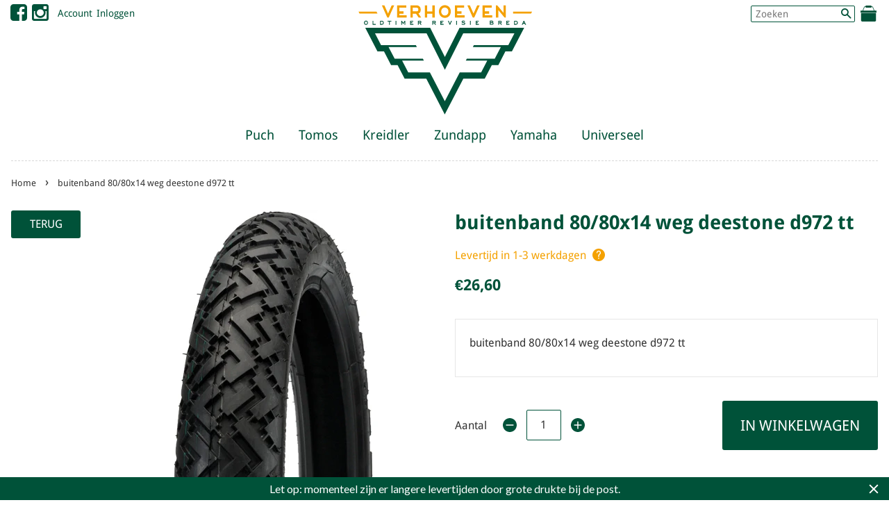

--- FILE ---
content_type: text/html; charset=utf-8
request_url: https://vorb.nl/products/buitenband-80-80x14-weg-deestone-d972-tt
body_size: 18662
content:
<!doctype html>
<!--[if lt IE 7]><html class="no-js lt-ie9 lt-ie8 lt-ie7" lang="en"> <![endif]-->
<!--[if IE 7]><html class="no-js lt-ie9 lt-ie8" lang="en"> <![endif]-->
<!--[if IE 8]><html class="no-js lt-ie9" lang="en"> <![endif]-->
<!--[if IE 9 ]><html class="ie9 no-js"> <![endif]-->
<!--[if (gt IE 9)|!(IE)]><!--> <html class="no-js"> <!--<![endif]-->
<head>
  
<!-- Social Share Manager v1.2 -->
<!-- START Social Share Manager -->





	
	
	
	
	
		
	
		
	
		

	 
		


	
		
		<!-- warning: twitter name not set -->
		
		
	
	
	
	
	<!-- Schema.org markup for Google+ -->
	<meta itemprop="name" content="buitenband 80/80x14 weg deestone d972 tt">
	<meta itemprop="description" content="buitenband 80/80x14 weg deestone d972 tt">
	<meta itemprop="image" content="http://vorb.nl/cdn/shop/products/114066_1024x1024.jpg?v=1574802971">
	
	<!-- Twitter Card data -->
	<meta name="twitter:card" content="product">
	<meta name="twitter:site" content="">
	<meta name="twitter:title" content="buitenband 80/80x14 weg deestone d972 tt">
	<meta name="twitter:description" content="buitenband 80/80x14 weg deestone d972 tt">
	<meta name="twitter:creator" content="">
	<meta name="twitter:image" content="http://vorb.nl/cdn/shop/products/114066_grande.jpg?v=1574802971" />
	<meta name="twitter:data1" content="Price">
	<meta name="twitter:label1" content="€26,60 EUR">
	<meta name="twitter:data2" content="Availability">
	<meta name="twitter:label2" content="in stock">
	
	<!-- Open Graph data (facebook / pinterest) -->
	<meta property="og:title" content="buitenband 80/80x14 weg deestone d972 tt" />
	<meta property="og:type" content="product" />
	<meta property="og:url" content="https://vorb.nl/products/buitenband-80-80x14-weg-deestone-d972-tt" />
	<meta property="og:image" content="http://vorb.nl/cdn/shop/products/114066_1024x1024.jpg?v=1574802971" />
	<meta property="og:description" content="buitenband 80/80x14 weg deestone d972 tt" />
	<meta property="og:site_name" content="VORB" />
	<meta property="product:price:amount" content="26,60" />
	<meta property="product:price:currency" content="EUR" />
	<meta property="og:availability" content="instock" />



<!-- Social Verification -->


	<!-- warning: facebook insights not configured -->



	<!-- warning: pinterest verify not configured -->


<!-- END Social Share Manager -->


  <!-- Basic page needs ================================================== -->
  <meta charset="utf-8">
  <meta http-equiv="X-UA-Compatible" content="IE=edge,chrome=1">

  
  <link rel="shortcut icon" href="//vorb.nl/cdn/shop/t/2/assets/favicon.png?v=41317766169340538881551358858" type="image/png" />
  

  <!-- Global site tag (gtag.js) - Google Analytics -->
  <script async src="https://www.googletagmanager.com/gtag/js?id=UA-154207061-1"></script>
  <script>
    window.dataLayer = window.dataLayer || [];
    function gtag(){dataLayer.push(arguments);}
    gtag('js', new Date());

    gtag('config', 'UA-154207061-1');
  </script>

  
  <!-- SEO Meta Manager ================================================== -->
  
 <!-- SEO Manager 6.2.0 -->
<meta name='seomanager' content='6.2' />
<title>buitenband 80/80x14 weg deestone d972 tt - VORB</title>
<meta name='description' content='buitenband 80/80x14 weg deestone d972 tt' /> 
<meta name="robots" content="index"> 
<meta name="robots" content="follow">
<script type="application/ld+json">
 {
 "@context": "https://schema.org",
 "@id": "https:\/\/vorb.nl\/products\/buitenband-80-80x14-weg-deestone-d972-tt",
 "@type": "Product","sku": "114066","mpn": "114066","brand": {
 "@type": "Brand",
 "name": "VORB"
 },
 "description": "buitenband 80\/80x14 weg deestone d972 tt",
 "url": "https:\/\/vorb.nl\/products\/buitenband-80-80x14-weg-deestone-d972-tt",
 "name": "buitenband 80\/80x14 weg deestone d972 tt","image": "https://vorb.nl/cdn/shop/products/114066.jpg?v=1574802971","offers": [{
 "@type": "Offer","availability": "https://schema.org/InStock",
 "priceCurrency": "EUR",
 "price": "2660",
 "priceValidUntil": "2027-01-18",
 "itemCondition": "https://schema.org/NewCondition",
 "url": "https:\/\/vorb.nl\/products\/buitenband-80-80x14-weg-deestone-d972-tt\/products\/buitenband-80-80x14-weg-deestone-d972-tt?variant=31249007476800",
 "image": "https://vorb.nl/cdn/shop/products/114066.jpg?v=1574802971",
 "mpn": "114066","sku": "114066",
"seller": {
 "@type": "Organization",
 "name": "VORB"
 }
 }]}
 </script>
<!-- end: SEO Manager 6.2.0 -->

  <!-- Social meta ================================================== -->
  

  <meta property="og:type" content="product">
  <meta property="og:title" content="buitenband 80/80x14 weg deestone d972 tt">
  <meta property="og:url" content="https://vorb.nl/products/buitenband-80-80x14-weg-deestone-d972-tt">
  
  <meta property="og:image" content="http://vorb.nl/cdn/shop/products/114066_grande.jpg?v=1574802971">
  <meta property="og:image:secure_url" content="https://vorb.nl/cdn/shop/products/114066_grande.jpg?v=1574802971">
  
  <meta property="og:price:amount" content="26,60">
  <meta property="og:price:currency" content="EUR">


  <meta property="og:description" content="buitenband 80/80x14 weg deestone d972 tt">

<meta property="og:site_name" content="VORB">



<meta name="twitter:card" content="summary">




  <meta name="twitter:title" content="buitenband 80/80x14 weg deestone d972 tt">
  <meta name="twitter:description" content="buitenband 80/80x14 weg deestone d972 tt">
  <meta name="twitter:image" content="https://vorb.nl/cdn/shop/products/114066_medium.jpg?v=1574802971">
  <meta name="twitter:image:width" content="240">
  <meta name="twitter:image:height" content="240">



  <!-- Helpers ================================================== -->
  
  <link rel="canonical" href="https://vorb.nl/products/buitenband-80-80x14-weg-deestone-d972-tt" />
  <meta name="viewport" content="width=device-width,initial-scale=1">
  <meta name="theme-color" content="#005239">

  <!-- CSS ================================================== -->
  <link href="//vorb.nl/cdn/shop/t/2/assets/timber.scss.css?v=90519749766716789321700151070" rel="stylesheet" type="text/css" media="all" />
  <link href="//vorb.nl/cdn/shop/t/2/assets/theme.scss.css?v=119226077197247120291700151070" rel="stylesheet" type="text/css" media="all" />
  
  <link href="//vorb.nl/cdn/shop/t/2/assets/fonts.css?v=142745109056012251421545493668" rel="stylesheet" type="text/css" media="all" />
  <link rel="stylesheet" href="https://maxcdn.bootstrapcdn.com/font-awesome/4.5.0/css/font-awesome.min.css">


  <!-- Quick View ================================================== -->
  <link rel="stylesheet" href="//vorb.nl/cdn/shop/t/2/assets/sca-quick-view.css?v=137430769807432326481551866239">
<link rel="stylesheet" href="//vorb.nl/cdn/shop/t/2/assets/sca-jquery.fancybox.css?v=145930911139439102861551866238">
<script src="//vorb.nl/cdn/shopifycloud/storefront/assets/themes_support/option_selection-b017cd28.js" type="text/javascript"></script>
<script src="//vorb.nl/cdn/shop/t/2/assets/sca-qv-scripts-noconfig.js?v=158338195008041158731570189104" type="text/javascript"></script> 

  <!-- Header hook for plugins ================================================== -->
  <script>window.performance && window.performance.mark && window.performance.mark('shopify.content_for_header.start');</script><meta name="google-site-verification" content="b3G35sxqaU0motHOiBl6Bi--ecZQvPW6V5fi2nSUFUk">
<meta id="shopify-digital-wallet" name="shopify-digital-wallet" content="/9270591552/digital_wallets/dialog">
<meta name="shopify-checkout-api-token" content="a391289b8c17520058e77b6434bb9a9d">
<link rel="alternate" type="application/json+oembed" href="https://vorb.nl/products/buitenband-80-80x14-weg-deestone-d972-tt.oembed">
<script async="async" src="/checkouts/internal/preloads.js?locale=nl-NL"></script>
<link rel="preconnect" href="https://shop.app" crossorigin="anonymous">
<script async="async" src="https://shop.app/checkouts/internal/preloads.js?locale=nl-NL&shop_id=9270591552" crossorigin="anonymous"></script>
<script id="shopify-features" type="application/json">{"accessToken":"a391289b8c17520058e77b6434bb9a9d","betas":["rich-media-storefront-analytics"],"domain":"vorb.nl","predictiveSearch":true,"shopId":9270591552,"locale":"nl"}</script>
<script>var Shopify = Shopify || {};
Shopify.shop = "vorb-nl.myshopify.com";
Shopify.locale = "nl";
Shopify.currency = {"active":"EUR","rate":"1.0"};
Shopify.country = "NL";
Shopify.theme = {"name":"VORB","id":51301056576,"schema_name":null,"schema_version":null,"theme_store_id":null,"role":"main"};
Shopify.theme.handle = "null";
Shopify.theme.style = {"id":null,"handle":null};
Shopify.cdnHost = "vorb.nl/cdn";
Shopify.routes = Shopify.routes || {};
Shopify.routes.root = "/";</script>
<script type="module">!function(o){(o.Shopify=o.Shopify||{}).modules=!0}(window);</script>
<script>!function(o){function n(){var o=[];function n(){o.push(Array.prototype.slice.apply(arguments))}return n.q=o,n}var t=o.Shopify=o.Shopify||{};t.loadFeatures=n(),t.autoloadFeatures=n()}(window);</script>
<script>
  window.ShopifyPay = window.ShopifyPay || {};
  window.ShopifyPay.apiHost = "shop.app\/pay";
  window.ShopifyPay.redirectState = null;
</script>
<script id="shop-js-analytics" type="application/json">{"pageType":"product"}</script>
<script defer="defer" async type="module" src="//vorb.nl/cdn/shopifycloud/shop-js/modules/v2/client.init-shop-cart-sync_BHF27ruw.nl.esm.js"></script>
<script defer="defer" async type="module" src="//vorb.nl/cdn/shopifycloud/shop-js/modules/v2/chunk.common_Dwaf6e9K.esm.js"></script>
<script type="module">
  await import("//vorb.nl/cdn/shopifycloud/shop-js/modules/v2/client.init-shop-cart-sync_BHF27ruw.nl.esm.js");
await import("//vorb.nl/cdn/shopifycloud/shop-js/modules/v2/chunk.common_Dwaf6e9K.esm.js");

  window.Shopify.SignInWithShop?.initShopCartSync?.({"fedCMEnabled":true,"windoidEnabled":true});

</script>
<script>
  window.Shopify = window.Shopify || {};
  if (!window.Shopify.featureAssets) window.Shopify.featureAssets = {};
  window.Shopify.featureAssets['shop-js'] = {"shop-cart-sync":["modules/v2/client.shop-cart-sync_CzejhlBD.nl.esm.js","modules/v2/chunk.common_Dwaf6e9K.esm.js"],"init-fed-cm":["modules/v2/client.init-fed-cm_C5dJsxJP.nl.esm.js","modules/v2/chunk.common_Dwaf6e9K.esm.js"],"shop-button":["modules/v2/client.shop-button_BIUGoX0f.nl.esm.js","modules/v2/chunk.common_Dwaf6e9K.esm.js"],"shop-cash-offers":["modules/v2/client.shop-cash-offers_CAxWVAMP.nl.esm.js","modules/v2/chunk.common_Dwaf6e9K.esm.js","modules/v2/chunk.modal_DPs9tt6r.esm.js"],"init-windoid":["modules/v2/client.init-windoid_D42eFYuP.nl.esm.js","modules/v2/chunk.common_Dwaf6e9K.esm.js"],"shop-toast-manager":["modules/v2/client.shop-toast-manager_CHrVQ4LF.nl.esm.js","modules/v2/chunk.common_Dwaf6e9K.esm.js"],"init-shop-email-lookup-coordinator":["modules/v2/client.init-shop-email-lookup-coordinator_BJ7DGpMB.nl.esm.js","modules/v2/chunk.common_Dwaf6e9K.esm.js"],"init-shop-cart-sync":["modules/v2/client.init-shop-cart-sync_BHF27ruw.nl.esm.js","modules/v2/chunk.common_Dwaf6e9K.esm.js"],"avatar":["modules/v2/client.avatar_BTnouDA3.nl.esm.js"],"pay-button":["modules/v2/client.pay-button_Bt0UM1g1.nl.esm.js","modules/v2/chunk.common_Dwaf6e9K.esm.js"],"init-customer-accounts":["modules/v2/client.init-customer-accounts_CPXMEhMZ.nl.esm.js","modules/v2/client.shop-login-button_BJd_2wNZ.nl.esm.js","modules/v2/chunk.common_Dwaf6e9K.esm.js","modules/v2/chunk.modal_DPs9tt6r.esm.js"],"init-shop-for-new-customer-accounts":["modules/v2/client.init-shop-for-new-customer-accounts_DzP6QY8i.nl.esm.js","modules/v2/client.shop-login-button_BJd_2wNZ.nl.esm.js","modules/v2/chunk.common_Dwaf6e9K.esm.js","modules/v2/chunk.modal_DPs9tt6r.esm.js"],"shop-login-button":["modules/v2/client.shop-login-button_BJd_2wNZ.nl.esm.js","modules/v2/chunk.common_Dwaf6e9K.esm.js","modules/v2/chunk.modal_DPs9tt6r.esm.js"],"init-customer-accounts-sign-up":["modules/v2/client.init-customer-accounts-sign-up_BIO3KTje.nl.esm.js","modules/v2/client.shop-login-button_BJd_2wNZ.nl.esm.js","modules/v2/chunk.common_Dwaf6e9K.esm.js","modules/v2/chunk.modal_DPs9tt6r.esm.js"],"shop-follow-button":["modules/v2/client.shop-follow-button_DdMksvBl.nl.esm.js","modules/v2/chunk.common_Dwaf6e9K.esm.js","modules/v2/chunk.modal_DPs9tt6r.esm.js"],"checkout-modal":["modules/v2/client.checkout-modal_Bfq0xZOZ.nl.esm.js","modules/v2/chunk.common_Dwaf6e9K.esm.js","modules/v2/chunk.modal_DPs9tt6r.esm.js"],"lead-capture":["modules/v2/client.lead-capture_BoSreVYi.nl.esm.js","modules/v2/chunk.common_Dwaf6e9K.esm.js","modules/v2/chunk.modal_DPs9tt6r.esm.js"],"shop-login":["modules/v2/client.shop-login_EGDq7Zjt.nl.esm.js","modules/v2/chunk.common_Dwaf6e9K.esm.js","modules/v2/chunk.modal_DPs9tt6r.esm.js"],"payment-terms":["modules/v2/client.payment-terms_00o-2tv1.nl.esm.js","modules/v2/chunk.common_Dwaf6e9K.esm.js","modules/v2/chunk.modal_DPs9tt6r.esm.js"]};
</script>
<script>(function() {
  var isLoaded = false;
  function asyncLoad() {
    if (isLoaded) return;
    isLoaded = true;
    var urls = ["https:\/\/cdn.shopify.com\/s\/files\/1\/0092\/7059\/1552\/t\/2\/assets\/sca-qv-scripts-noconfig.js?4105\u0026shop=vorb-nl.myshopify.com","https:\/\/cdn.shopify.com\/s\/files\/1\/0092\/7059\/1552\/t\/2\/assets\/sca-qv-scripts-noconfig.js?4104\u0026shop=vorb-nl.myshopify.com","https:\/\/cdn.hextom.com\/js\/quickannouncementbar.js?shop=vorb-nl.myshopify.com"];
    for (var i = 0; i < urls.length; i++) {
      var s = document.createElement('script');
      s.type = 'text/javascript';
      s.async = true;
      s.src = urls[i];
      var x = document.getElementsByTagName('script')[0];
      x.parentNode.insertBefore(s, x);
    }
  };
  if(window.attachEvent) {
    window.attachEvent('onload', asyncLoad);
  } else {
    window.addEventListener('load', asyncLoad, false);
  }
})();</script>
<script id="__st">var __st={"a":9270591552,"offset":3600,"reqid":"fde5ff71-683c-44ac-9d1b-ed9ccacc58b7-1768746689","pageurl":"vorb.nl\/products\/buitenband-80-80x14-weg-deestone-d972-tt","u":"cd32c6dc2bcb","p":"product","rtyp":"product","rid":4354592997440};</script>
<script>window.ShopifyPaypalV4VisibilityTracking = true;</script>
<script id="captcha-bootstrap">!function(){'use strict';const t='contact',e='account',n='new_comment',o=[[t,t],['blogs',n],['comments',n],[t,'customer']],c=[[e,'customer_login'],[e,'guest_login'],[e,'recover_customer_password'],[e,'create_customer']],r=t=>t.map((([t,e])=>`form[action*='/${t}']:not([data-nocaptcha='true']) input[name='form_type'][value='${e}']`)).join(','),a=t=>()=>t?[...document.querySelectorAll(t)].map((t=>t.form)):[];function s(){const t=[...o],e=r(t);return a(e)}const i='password',u='form_key',d=['recaptcha-v3-token','g-recaptcha-response','h-captcha-response',i],f=()=>{try{return window.sessionStorage}catch{return}},m='__shopify_v',_=t=>t.elements[u];function p(t,e,n=!1){try{const o=window.sessionStorage,c=JSON.parse(o.getItem(e)),{data:r}=function(t){const{data:e,action:n}=t;return t[m]||n?{data:e,action:n}:{data:t,action:n}}(c);for(const[e,n]of Object.entries(r))t.elements[e]&&(t.elements[e].value=n);n&&o.removeItem(e)}catch(o){console.error('form repopulation failed',{error:o})}}const l='form_type',E='cptcha';function T(t){t.dataset[E]=!0}const w=window,h=w.document,L='Shopify',v='ce_forms',y='captcha';let A=!1;((t,e)=>{const n=(g='f06e6c50-85a8-45c8-87d0-21a2b65856fe',I='https://cdn.shopify.com/shopifycloud/storefront-forms-hcaptcha/ce_storefront_forms_captcha_hcaptcha.v1.5.2.iife.js',D={infoText:'Beschermd door hCaptcha',privacyText:'Privacy',termsText:'Voorwaarden'},(t,e,n)=>{const o=w[L][v],c=o.bindForm;if(c)return c(t,g,e,D).then(n);var r;o.q.push([[t,g,e,D],n]),r=I,A||(h.body.append(Object.assign(h.createElement('script'),{id:'captcha-provider',async:!0,src:r})),A=!0)});var g,I,D;w[L]=w[L]||{},w[L][v]=w[L][v]||{},w[L][v].q=[],w[L][y]=w[L][y]||{},w[L][y].protect=function(t,e){n(t,void 0,e),T(t)},Object.freeze(w[L][y]),function(t,e,n,w,h,L){const[v,y,A,g]=function(t,e,n){const i=e?o:[],u=t?c:[],d=[...i,...u],f=r(d),m=r(i),_=r(d.filter((([t,e])=>n.includes(e))));return[a(f),a(m),a(_),s()]}(w,h,L),I=t=>{const e=t.target;return e instanceof HTMLFormElement?e:e&&e.form},D=t=>v().includes(t);t.addEventListener('submit',(t=>{const e=I(t);if(!e)return;const n=D(e)&&!e.dataset.hcaptchaBound&&!e.dataset.recaptchaBound,o=_(e),c=g().includes(e)&&(!o||!o.value);(n||c)&&t.preventDefault(),c&&!n&&(function(t){try{if(!f())return;!function(t){const e=f();if(!e)return;const n=_(t);if(!n)return;const o=n.value;o&&e.removeItem(o)}(t);const e=Array.from(Array(32),(()=>Math.random().toString(36)[2])).join('');!function(t,e){_(t)||t.append(Object.assign(document.createElement('input'),{type:'hidden',name:u})),t.elements[u].value=e}(t,e),function(t,e){const n=f();if(!n)return;const o=[...t.querySelectorAll(`input[type='${i}']`)].map((({name:t})=>t)),c=[...d,...o],r={};for(const[a,s]of new FormData(t).entries())c.includes(a)||(r[a]=s);n.setItem(e,JSON.stringify({[m]:1,action:t.action,data:r}))}(t,e)}catch(e){console.error('failed to persist form',e)}}(e),e.submit())}));const S=(t,e)=>{t&&!t.dataset[E]&&(n(t,e.some((e=>e===t))),T(t))};for(const o of['focusin','change'])t.addEventListener(o,(t=>{const e=I(t);D(e)&&S(e,y())}));const B=e.get('form_key'),M=e.get(l),P=B&&M;t.addEventListener('DOMContentLoaded',(()=>{const t=y();if(P)for(const e of t)e.elements[l].value===M&&p(e,B);[...new Set([...A(),...v().filter((t=>'true'===t.dataset.shopifyCaptcha))])].forEach((e=>S(e,t)))}))}(h,new URLSearchParams(w.location.search),n,t,e,['guest_login'])})(!0,!0)}();</script>
<script integrity="sha256-4kQ18oKyAcykRKYeNunJcIwy7WH5gtpwJnB7kiuLZ1E=" data-source-attribution="shopify.loadfeatures" defer="defer" src="//vorb.nl/cdn/shopifycloud/storefront/assets/storefront/load_feature-a0a9edcb.js" crossorigin="anonymous"></script>
<script crossorigin="anonymous" defer="defer" src="//vorb.nl/cdn/shopifycloud/storefront/assets/shopify_pay/storefront-65b4c6d7.js?v=20250812"></script>
<script data-source-attribution="shopify.dynamic_checkout.dynamic.init">var Shopify=Shopify||{};Shopify.PaymentButton=Shopify.PaymentButton||{isStorefrontPortableWallets:!0,init:function(){window.Shopify.PaymentButton.init=function(){};var t=document.createElement("script");t.src="https://vorb.nl/cdn/shopifycloud/portable-wallets/latest/portable-wallets.nl.js",t.type="module",document.head.appendChild(t)}};
</script>
<script data-source-attribution="shopify.dynamic_checkout.buyer_consent">
  function portableWalletsHideBuyerConsent(e){var t=document.getElementById("shopify-buyer-consent"),n=document.getElementById("shopify-subscription-policy-button");t&&n&&(t.classList.add("hidden"),t.setAttribute("aria-hidden","true"),n.removeEventListener("click",e))}function portableWalletsShowBuyerConsent(e){var t=document.getElementById("shopify-buyer-consent"),n=document.getElementById("shopify-subscription-policy-button");t&&n&&(t.classList.remove("hidden"),t.removeAttribute("aria-hidden"),n.addEventListener("click",e))}window.Shopify?.PaymentButton&&(window.Shopify.PaymentButton.hideBuyerConsent=portableWalletsHideBuyerConsent,window.Shopify.PaymentButton.showBuyerConsent=portableWalletsShowBuyerConsent);
</script>
<script data-source-attribution="shopify.dynamic_checkout.cart.bootstrap">document.addEventListener("DOMContentLoaded",(function(){function t(){return document.querySelector("shopify-accelerated-checkout-cart, shopify-accelerated-checkout")}if(t())Shopify.PaymentButton.init();else{new MutationObserver((function(e,n){t()&&(Shopify.PaymentButton.init(),n.disconnect())})).observe(document.body,{childList:!0,subtree:!0})}}));
</script>
<script id='scb4127' type='text/javascript' async='' src='https://vorb.nl/cdn/shopifycloud/privacy-banner/storefront-banner.js'></script><link id="shopify-accelerated-checkout-styles" rel="stylesheet" media="screen" href="https://vorb.nl/cdn/shopifycloud/portable-wallets/latest/accelerated-checkout-backwards-compat.css" crossorigin="anonymous">
<style id="shopify-accelerated-checkout-cart">
        #shopify-buyer-consent {
  margin-top: 1em;
  display: inline-block;
  width: 100%;
}

#shopify-buyer-consent.hidden {
  display: none;
}

#shopify-subscription-policy-button {
  background: none;
  border: none;
  padding: 0;
  text-decoration: underline;
  font-size: inherit;
  cursor: pointer;
}

#shopify-subscription-policy-button::before {
  box-shadow: none;
}

      </style>

<script>window.performance && window.performance.mark && window.performance.mark('shopify.content_for_header.end');</script>

  

<!--[if lt IE 9]>
<script src="//cdnjs.cloudflare.com/ajax/libs/html5shiv/3.7.2/html5shiv.min.js" type="text/javascript"></script>
<script src="//vorb.nl/cdn/shop/t/2/assets/respond.min.js?v=52248677837542619231545493676" type="text/javascript"></script>
<link href="//vorb.nl/cdn/shop/t/2/assets/respond-proxy.html" id="respond-proxy" rel="respond-proxy" />
<link href="//vorb.nl/search?q=a9004ea8f82f7965910c95639aca02cb" id="respond-redirect" rel="respond-redirect" />
<script src="//vorb.nl/search?q=a9004ea8f82f7965910c95639aca02cb" type="text/javascript"></script>
<![endif]-->



  <script src="//ajax.googleapis.com/ajax/libs/jquery/1.9.1/jquery.min.js" type="text/javascript"></script>
  <script src="//vorb.nl/cdn/shop/t/2/assets/modernizr.min.js?v=26620055551102246001545493674" type="text/javascript"></script>
  <script src="//vorb.nl/cdn/shopifycloud/storefront/assets/themes_support/api.jquery-7ab1a3a4.js" type="text/javascript"></script>



  
  


<link href="https://monorail-edge.shopifysvc.com" rel="dns-prefetch">
<script>(function(){if ("sendBeacon" in navigator && "performance" in window) {try {var session_token_from_headers = performance.getEntriesByType('navigation')[0].serverTiming.find(x => x.name == '_s').description;} catch {var session_token_from_headers = undefined;}var session_cookie_matches = document.cookie.match(/_shopify_s=([^;]*)/);var session_token_from_cookie = session_cookie_matches && session_cookie_matches.length === 2 ? session_cookie_matches[1] : "";var session_token = session_token_from_headers || session_token_from_cookie || "";function handle_abandonment_event(e) {var entries = performance.getEntries().filter(function(entry) {return /monorail-edge.shopifysvc.com/.test(entry.name);});if (!window.abandonment_tracked && entries.length === 0) {window.abandonment_tracked = true;var currentMs = Date.now();var navigation_start = performance.timing.navigationStart;var payload = {shop_id: 9270591552,url: window.location.href,navigation_start,duration: currentMs - navigation_start,session_token,page_type: "product"};window.navigator.sendBeacon("https://monorail-edge.shopifysvc.com/v1/produce", JSON.stringify({schema_id: "online_store_buyer_site_abandonment/1.1",payload: payload,metadata: {event_created_at_ms: currentMs,event_sent_at_ms: currentMs}}));}}window.addEventListener('pagehide', handle_abandonment_event);}}());</script>
<script id="web-pixels-manager-setup">(function e(e,d,r,n,o){if(void 0===o&&(o={}),!Boolean(null===(a=null===(i=window.Shopify)||void 0===i?void 0:i.analytics)||void 0===a?void 0:a.replayQueue)){var i,a;window.Shopify=window.Shopify||{};var t=window.Shopify;t.analytics=t.analytics||{};var s=t.analytics;s.replayQueue=[],s.publish=function(e,d,r){return s.replayQueue.push([e,d,r]),!0};try{self.performance.mark("wpm:start")}catch(e){}var l=function(){var e={modern:/Edge?\/(1{2}[4-9]|1[2-9]\d|[2-9]\d{2}|\d{4,})\.\d+(\.\d+|)|Firefox\/(1{2}[4-9]|1[2-9]\d|[2-9]\d{2}|\d{4,})\.\d+(\.\d+|)|Chrom(ium|e)\/(9{2}|\d{3,})\.\d+(\.\d+|)|(Maci|X1{2}).+ Version\/(15\.\d+|(1[6-9]|[2-9]\d|\d{3,})\.\d+)([,.]\d+|)( \(\w+\)|)( Mobile\/\w+|) Safari\/|Chrome.+OPR\/(9{2}|\d{3,})\.\d+\.\d+|(CPU[ +]OS|iPhone[ +]OS|CPU[ +]iPhone|CPU IPhone OS|CPU iPad OS)[ +]+(15[._]\d+|(1[6-9]|[2-9]\d|\d{3,})[._]\d+)([._]\d+|)|Android:?[ /-](13[3-9]|1[4-9]\d|[2-9]\d{2}|\d{4,})(\.\d+|)(\.\d+|)|Android.+Firefox\/(13[5-9]|1[4-9]\d|[2-9]\d{2}|\d{4,})\.\d+(\.\d+|)|Android.+Chrom(ium|e)\/(13[3-9]|1[4-9]\d|[2-9]\d{2}|\d{4,})\.\d+(\.\d+|)|SamsungBrowser\/([2-9]\d|\d{3,})\.\d+/,legacy:/Edge?\/(1[6-9]|[2-9]\d|\d{3,})\.\d+(\.\d+|)|Firefox\/(5[4-9]|[6-9]\d|\d{3,})\.\d+(\.\d+|)|Chrom(ium|e)\/(5[1-9]|[6-9]\d|\d{3,})\.\d+(\.\d+|)([\d.]+$|.*Safari\/(?![\d.]+ Edge\/[\d.]+$))|(Maci|X1{2}).+ Version\/(10\.\d+|(1[1-9]|[2-9]\d|\d{3,})\.\d+)([,.]\d+|)( \(\w+\)|)( Mobile\/\w+|) Safari\/|Chrome.+OPR\/(3[89]|[4-9]\d|\d{3,})\.\d+\.\d+|(CPU[ +]OS|iPhone[ +]OS|CPU[ +]iPhone|CPU IPhone OS|CPU iPad OS)[ +]+(10[._]\d+|(1[1-9]|[2-9]\d|\d{3,})[._]\d+)([._]\d+|)|Android:?[ /-](13[3-9]|1[4-9]\d|[2-9]\d{2}|\d{4,})(\.\d+|)(\.\d+|)|Mobile Safari.+OPR\/([89]\d|\d{3,})\.\d+\.\d+|Android.+Firefox\/(13[5-9]|1[4-9]\d|[2-9]\d{2}|\d{4,})\.\d+(\.\d+|)|Android.+Chrom(ium|e)\/(13[3-9]|1[4-9]\d|[2-9]\d{2}|\d{4,})\.\d+(\.\d+|)|Android.+(UC? ?Browser|UCWEB|U3)[ /]?(15\.([5-9]|\d{2,})|(1[6-9]|[2-9]\d|\d{3,})\.\d+)\.\d+|SamsungBrowser\/(5\.\d+|([6-9]|\d{2,})\.\d+)|Android.+MQ{2}Browser\/(14(\.(9|\d{2,})|)|(1[5-9]|[2-9]\d|\d{3,})(\.\d+|))(\.\d+|)|K[Aa][Ii]OS\/(3\.\d+|([4-9]|\d{2,})\.\d+)(\.\d+|)/},d=e.modern,r=e.legacy,n=navigator.userAgent;return n.match(d)?"modern":n.match(r)?"legacy":"unknown"}(),u="modern"===l?"modern":"legacy",c=(null!=n?n:{modern:"",legacy:""})[u],f=function(e){return[e.baseUrl,"/wpm","/b",e.hashVersion,"modern"===e.buildTarget?"m":"l",".js"].join("")}({baseUrl:d,hashVersion:r,buildTarget:u}),m=function(e){var d=e.version,r=e.bundleTarget,n=e.surface,o=e.pageUrl,i=e.monorailEndpoint;return{emit:function(e){var a=e.status,t=e.errorMsg,s=(new Date).getTime(),l=JSON.stringify({metadata:{event_sent_at_ms:s},events:[{schema_id:"web_pixels_manager_load/3.1",payload:{version:d,bundle_target:r,page_url:o,status:a,surface:n,error_msg:t},metadata:{event_created_at_ms:s}}]});if(!i)return console&&console.warn&&console.warn("[Web Pixels Manager] No Monorail endpoint provided, skipping logging."),!1;try{return self.navigator.sendBeacon.bind(self.navigator)(i,l)}catch(e){}var u=new XMLHttpRequest;try{return u.open("POST",i,!0),u.setRequestHeader("Content-Type","text/plain"),u.send(l),!0}catch(e){return console&&console.warn&&console.warn("[Web Pixels Manager] Got an unhandled error while logging to Monorail."),!1}}}}({version:r,bundleTarget:l,surface:e.surface,pageUrl:self.location.href,monorailEndpoint:e.monorailEndpoint});try{o.browserTarget=l,function(e){var d=e.src,r=e.async,n=void 0===r||r,o=e.onload,i=e.onerror,a=e.sri,t=e.scriptDataAttributes,s=void 0===t?{}:t,l=document.createElement("script"),u=document.querySelector("head"),c=document.querySelector("body");if(l.async=n,l.src=d,a&&(l.integrity=a,l.crossOrigin="anonymous"),s)for(var f in s)if(Object.prototype.hasOwnProperty.call(s,f))try{l.dataset[f]=s[f]}catch(e){}if(o&&l.addEventListener("load",o),i&&l.addEventListener("error",i),u)u.appendChild(l);else{if(!c)throw new Error("Did not find a head or body element to append the script");c.appendChild(l)}}({src:f,async:!0,onload:function(){if(!function(){var e,d;return Boolean(null===(d=null===(e=window.Shopify)||void 0===e?void 0:e.analytics)||void 0===d?void 0:d.initialized)}()){var d=window.webPixelsManager.init(e)||void 0;if(d){var r=window.Shopify.analytics;r.replayQueue.forEach((function(e){var r=e[0],n=e[1],o=e[2];d.publishCustomEvent(r,n,o)})),r.replayQueue=[],r.publish=d.publishCustomEvent,r.visitor=d.visitor,r.initialized=!0}}},onerror:function(){return m.emit({status:"failed",errorMsg:"".concat(f," has failed to load")})},sri:function(e){var d=/^sha384-[A-Za-z0-9+/=]+$/;return"string"==typeof e&&d.test(e)}(c)?c:"",scriptDataAttributes:o}),m.emit({status:"loading"})}catch(e){m.emit({status:"failed",errorMsg:(null==e?void 0:e.message)||"Unknown error"})}}})({shopId: 9270591552,storefrontBaseUrl: "https://vorb.nl",extensionsBaseUrl: "https://extensions.shopifycdn.com/cdn/shopifycloud/web-pixels-manager",monorailEndpoint: "https://monorail-edge.shopifysvc.com/unstable/produce_batch",surface: "storefront-renderer",enabledBetaFlags: ["2dca8a86"],webPixelsConfigList: [{"id":"852590919","configuration":"{\"config\":\"{\\\"pixel_id\\\":\\\"AW-643603100\\\",\\\"target_country\\\":\\\"NL\\\",\\\"gtag_events\\\":[{\\\"type\\\":\\\"search\\\",\\\"action_label\\\":\\\"AW-643603100\\\/A3aRCL326c4BEJy18rIC\\\"},{\\\"type\\\":\\\"begin_checkout\\\",\\\"action_label\\\":\\\"AW-643603100\\\/4fLnCLr26c4BEJy18rIC\\\"},{\\\"type\\\":\\\"view_item\\\",\\\"action_label\\\":[\\\"AW-643603100\\\/xWHnCLT26c4BEJy18rIC\\\",\\\"MC-G0LHSYG8DZ\\\"]},{\\\"type\\\":\\\"purchase\\\",\\\"action_label\\\":[\\\"AW-643603100\\\/NXq5CLH26c4BEJy18rIC\\\",\\\"MC-G0LHSYG8DZ\\\"]},{\\\"type\\\":\\\"page_view\\\",\\\"action_label\\\":[\\\"AW-643603100\\\/JK8aCK726c4BEJy18rIC\\\",\\\"MC-G0LHSYG8DZ\\\"]},{\\\"type\\\":\\\"add_payment_info\\\",\\\"action_label\\\":\\\"AW-643603100\\\/BmeeCMD26c4BEJy18rIC\\\"},{\\\"type\\\":\\\"add_to_cart\\\",\\\"action_label\\\":\\\"AW-643603100\\\/SV74CLf26c4BEJy18rIC\\\"}],\\\"enable_monitoring_mode\\\":false}\"}","eventPayloadVersion":"v1","runtimeContext":"OPEN","scriptVersion":"b2a88bafab3e21179ed38636efcd8a93","type":"APP","apiClientId":1780363,"privacyPurposes":[],"dataSharingAdjustments":{"protectedCustomerApprovalScopes":["read_customer_address","read_customer_email","read_customer_name","read_customer_personal_data","read_customer_phone"]}},{"id":"189694279","eventPayloadVersion":"v1","runtimeContext":"LAX","scriptVersion":"1","type":"CUSTOM","privacyPurposes":["ANALYTICS"],"name":"Google Analytics tag (migrated)"},{"id":"shopify-app-pixel","configuration":"{}","eventPayloadVersion":"v1","runtimeContext":"STRICT","scriptVersion":"0450","apiClientId":"shopify-pixel","type":"APP","privacyPurposes":["ANALYTICS","MARKETING"]},{"id":"shopify-custom-pixel","eventPayloadVersion":"v1","runtimeContext":"LAX","scriptVersion":"0450","apiClientId":"shopify-pixel","type":"CUSTOM","privacyPurposes":["ANALYTICS","MARKETING"]}],isMerchantRequest: false,initData: {"shop":{"name":"VORB","paymentSettings":{"currencyCode":"EUR"},"myshopifyDomain":"vorb-nl.myshopify.com","countryCode":"NL","storefrontUrl":"https:\/\/vorb.nl"},"customer":null,"cart":null,"checkout":null,"productVariants":[{"price":{"amount":26.6,"currencyCode":"EUR"},"product":{"title":"buitenband 80\/80x14 weg deestone d972 tt","vendor":"VORB","id":"4354592997440","untranslatedTitle":"buitenband 80\/80x14 weg deestone d972 tt","url":"\/products\/buitenband-80-80x14-weg-deestone-d972-tt","type":""},"id":"31249007476800","image":{"src":"\/\/vorb.nl\/cdn\/shop\/products\/114066.jpg?v=1574802971"},"sku":"114066","title":"Default Title","untranslatedTitle":"Default Title"}],"purchasingCompany":null},},"https://vorb.nl/cdn","fcfee988w5aeb613cpc8e4bc33m6693e112",{"modern":"","legacy":""},{"shopId":"9270591552","storefrontBaseUrl":"https:\/\/vorb.nl","extensionBaseUrl":"https:\/\/extensions.shopifycdn.com\/cdn\/shopifycloud\/web-pixels-manager","surface":"storefront-renderer","enabledBetaFlags":"[\"2dca8a86\"]","isMerchantRequest":"false","hashVersion":"fcfee988w5aeb613cpc8e4bc33m6693e112","publish":"custom","events":"[[\"page_viewed\",{}],[\"product_viewed\",{\"productVariant\":{\"price\":{\"amount\":26.6,\"currencyCode\":\"EUR\"},\"product\":{\"title\":\"buitenband 80\/80x14 weg deestone d972 tt\",\"vendor\":\"VORB\",\"id\":\"4354592997440\",\"untranslatedTitle\":\"buitenband 80\/80x14 weg deestone d972 tt\",\"url\":\"\/products\/buitenband-80-80x14-weg-deestone-d972-tt\",\"type\":\"\"},\"id\":\"31249007476800\",\"image\":{\"src\":\"\/\/vorb.nl\/cdn\/shop\/products\/114066.jpg?v=1574802971\"},\"sku\":\"114066\",\"title\":\"Default Title\",\"untranslatedTitle\":\"Default Title\"}}]]"});</script><script>
  window.ShopifyAnalytics = window.ShopifyAnalytics || {};
  window.ShopifyAnalytics.meta = window.ShopifyAnalytics.meta || {};
  window.ShopifyAnalytics.meta.currency = 'EUR';
  var meta = {"product":{"id":4354592997440,"gid":"gid:\/\/shopify\/Product\/4354592997440","vendor":"VORB","type":"","handle":"buitenband-80-80x14-weg-deestone-d972-tt","variants":[{"id":31249007476800,"price":2660,"name":"buitenband 80\/80x14 weg deestone d972 tt","public_title":null,"sku":"114066"}],"remote":false},"page":{"pageType":"product","resourceType":"product","resourceId":4354592997440,"requestId":"fde5ff71-683c-44ac-9d1b-ed9ccacc58b7-1768746689"}};
  for (var attr in meta) {
    window.ShopifyAnalytics.meta[attr] = meta[attr];
  }
</script>
<script class="analytics">
  (function () {
    var customDocumentWrite = function(content) {
      var jquery = null;

      if (window.jQuery) {
        jquery = window.jQuery;
      } else if (window.Checkout && window.Checkout.$) {
        jquery = window.Checkout.$;
      }

      if (jquery) {
        jquery('body').append(content);
      }
    };

    var hasLoggedConversion = function(token) {
      if (token) {
        return document.cookie.indexOf('loggedConversion=' + token) !== -1;
      }
      return false;
    }

    var setCookieIfConversion = function(token) {
      if (token) {
        var twoMonthsFromNow = new Date(Date.now());
        twoMonthsFromNow.setMonth(twoMonthsFromNow.getMonth() + 2);

        document.cookie = 'loggedConversion=' + token + '; expires=' + twoMonthsFromNow;
      }
    }

    var trekkie = window.ShopifyAnalytics.lib = window.trekkie = window.trekkie || [];
    if (trekkie.integrations) {
      return;
    }
    trekkie.methods = [
      'identify',
      'page',
      'ready',
      'track',
      'trackForm',
      'trackLink'
    ];
    trekkie.factory = function(method) {
      return function() {
        var args = Array.prototype.slice.call(arguments);
        args.unshift(method);
        trekkie.push(args);
        return trekkie;
      };
    };
    for (var i = 0; i < trekkie.methods.length; i++) {
      var key = trekkie.methods[i];
      trekkie[key] = trekkie.factory(key);
    }
    trekkie.load = function(config) {
      trekkie.config = config || {};
      trekkie.config.initialDocumentCookie = document.cookie;
      var first = document.getElementsByTagName('script')[0];
      var script = document.createElement('script');
      script.type = 'text/javascript';
      script.onerror = function(e) {
        var scriptFallback = document.createElement('script');
        scriptFallback.type = 'text/javascript';
        scriptFallback.onerror = function(error) {
                var Monorail = {
      produce: function produce(monorailDomain, schemaId, payload) {
        var currentMs = new Date().getTime();
        var event = {
          schema_id: schemaId,
          payload: payload,
          metadata: {
            event_created_at_ms: currentMs,
            event_sent_at_ms: currentMs
          }
        };
        return Monorail.sendRequest("https://" + monorailDomain + "/v1/produce", JSON.stringify(event));
      },
      sendRequest: function sendRequest(endpointUrl, payload) {
        // Try the sendBeacon API
        if (window && window.navigator && typeof window.navigator.sendBeacon === 'function' && typeof window.Blob === 'function' && !Monorail.isIos12()) {
          var blobData = new window.Blob([payload], {
            type: 'text/plain'
          });

          if (window.navigator.sendBeacon(endpointUrl, blobData)) {
            return true;
          } // sendBeacon was not successful

        } // XHR beacon

        var xhr = new XMLHttpRequest();

        try {
          xhr.open('POST', endpointUrl);
          xhr.setRequestHeader('Content-Type', 'text/plain');
          xhr.send(payload);
        } catch (e) {
          console.log(e);
        }

        return false;
      },
      isIos12: function isIos12() {
        return window.navigator.userAgent.lastIndexOf('iPhone; CPU iPhone OS 12_') !== -1 || window.navigator.userAgent.lastIndexOf('iPad; CPU OS 12_') !== -1;
      }
    };
    Monorail.produce('monorail-edge.shopifysvc.com',
      'trekkie_storefront_load_errors/1.1',
      {shop_id: 9270591552,
      theme_id: 51301056576,
      app_name: "storefront",
      context_url: window.location.href,
      source_url: "//vorb.nl/cdn/s/trekkie.storefront.cd680fe47e6c39ca5d5df5f0a32d569bc48c0f27.min.js"});

        };
        scriptFallback.async = true;
        scriptFallback.src = '//vorb.nl/cdn/s/trekkie.storefront.cd680fe47e6c39ca5d5df5f0a32d569bc48c0f27.min.js';
        first.parentNode.insertBefore(scriptFallback, first);
      };
      script.async = true;
      script.src = '//vorb.nl/cdn/s/trekkie.storefront.cd680fe47e6c39ca5d5df5f0a32d569bc48c0f27.min.js';
      first.parentNode.insertBefore(script, first);
    };
    trekkie.load(
      {"Trekkie":{"appName":"storefront","development":false,"defaultAttributes":{"shopId":9270591552,"isMerchantRequest":null,"themeId":51301056576,"themeCityHash":"4505004903366703195","contentLanguage":"nl","currency":"EUR","eventMetadataId":"f8f2b590-46b5-494b-9b0d-e8e85ee55fe9"},"isServerSideCookieWritingEnabled":true,"monorailRegion":"shop_domain","enabledBetaFlags":["65f19447"]},"Session Attribution":{},"S2S":{"facebookCapiEnabled":false,"source":"trekkie-storefront-renderer","apiClientId":580111}}
    );

    var loaded = false;
    trekkie.ready(function() {
      if (loaded) return;
      loaded = true;

      window.ShopifyAnalytics.lib = window.trekkie;

      var originalDocumentWrite = document.write;
      document.write = customDocumentWrite;
      try { window.ShopifyAnalytics.merchantGoogleAnalytics.call(this); } catch(error) {};
      document.write = originalDocumentWrite;

      window.ShopifyAnalytics.lib.page(null,{"pageType":"product","resourceType":"product","resourceId":4354592997440,"requestId":"fde5ff71-683c-44ac-9d1b-ed9ccacc58b7-1768746689","shopifyEmitted":true});

      var match = window.location.pathname.match(/checkouts\/(.+)\/(thank_you|post_purchase)/)
      var token = match? match[1]: undefined;
      if (!hasLoggedConversion(token)) {
        setCookieIfConversion(token);
        window.ShopifyAnalytics.lib.track("Viewed Product",{"currency":"EUR","variantId":31249007476800,"productId":4354592997440,"productGid":"gid:\/\/shopify\/Product\/4354592997440","name":"buitenband 80\/80x14 weg deestone d972 tt","price":"26.60","sku":"114066","brand":"VORB","variant":null,"category":"","nonInteraction":true,"remote":false},undefined,undefined,{"shopifyEmitted":true});
      window.ShopifyAnalytics.lib.track("monorail:\/\/trekkie_storefront_viewed_product\/1.1",{"currency":"EUR","variantId":31249007476800,"productId":4354592997440,"productGid":"gid:\/\/shopify\/Product\/4354592997440","name":"buitenband 80\/80x14 weg deestone d972 tt","price":"26.60","sku":"114066","brand":"VORB","variant":null,"category":"","nonInteraction":true,"remote":false,"referer":"https:\/\/vorb.nl\/products\/buitenband-80-80x14-weg-deestone-d972-tt"});
      }
    });


        var eventsListenerScript = document.createElement('script');
        eventsListenerScript.async = true;
        eventsListenerScript.src = "//vorb.nl/cdn/shopifycloud/storefront/assets/shop_events_listener-3da45d37.js";
        document.getElementsByTagName('head')[0].appendChild(eventsListenerScript);

})();</script>
  <script>
  if (!window.ga || (window.ga && typeof window.ga !== 'function')) {
    window.ga = function ga() {
      (window.ga.q = window.ga.q || []).push(arguments);
      if (window.Shopify && window.Shopify.analytics && typeof window.Shopify.analytics.publish === 'function') {
        window.Shopify.analytics.publish("ga_stub_called", {}, {sendTo: "google_osp_migration"});
      }
      console.error("Shopify's Google Analytics stub called with:", Array.from(arguments), "\nSee https://help.shopify.com/manual/promoting-marketing/pixels/pixel-migration#google for more information.");
    };
    if (window.Shopify && window.Shopify.analytics && typeof window.Shopify.analytics.publish === 'function') {
      window.Shopify.analytics.publish("ga_stub_initialized", {}, {sendTo: "google_osp_migration"});
    }
  }
</script>
<script
  defer
  src="https://vorb.nl/cdn/shopifycloud/perf-kit/shopify-perf-kit-3.0.4.min.js"
  data-application="storefront-renderer"
  data-shop-id="9270591552"
  data-render-region="gcp-us-east1"
  data-page-type="product"
  data-theme-instance-id="51301056576"
  data-theme-name=""
  data-theme-version=""
  data-monorail-region="shop_domain"
  data-resource-timing-sampling-rate="10"
  data-shs="true"
  data-shs-beacon="true"
  data-shs-export-with-fetch="true"
  data-shs-logs-sample-rate="1"
  data-shs-beacon-endpoint="https://vorb.nl/api/collect"
></script>
</head>

<body id="buitenband-80-80x14-weg-deestone-d972-tt" class="template-product" >

  <div class="header-bar">
  <div class="wrapper medium-down--hide">
    <div class="large--display-table">

      <div class="header-bar__left large--display-table-cell">

        

        
        <div class="header-bar__module header-bar__module--list">
          <div class="header-social">
            <ul class="inline-list social-icons">
  
    <li>
      <a class="icon-fallback-text" href="https://www.facebook.com/Verhoeven-Oldtimer-Revisie-Breda-113643462020479/" target="_blank" title="VORB op Facebook">
        <span aria-hidden="true"><i class="fa fa-facebook-square fa-2x"></i></span>
        <span class="fallback-text">Facebook</span>
      </a>
    </li>
  
  
  
  
    <li>
      <a class="icon-fallback-text" href="https://www.instagram.com/xyz" target="_blank" title="VORB op Instagram">
        <span aria-hidden="true"><i class="fa fa-instagram fa-2x"></i></span>
        <span class="fallback-text">Instagram</span>
      </a>
    </li>
  
  
  
  
  
  
  
</ul>
          

            
              <ul class="header-bar__module header-bar__module--list header-account-links">
                
                  <li>
                    <a href="/account">Account</a>
                  </li>
                  <li>
                    <a href="/account/login" id="customer_login_link">Inloggen</a>
                  </li>
                  <!-- <li>
                    of
                  </li>
                  <li>
                    <a href="/account/register" id="customer_register_link">Account aanmaken</a>
                  </li> -->
                
              </ul>
            
          </div>
        </div>
        

      </div>

      

      <div class="header-bar__right large--display-table-cell">

        
          
            <div class="header-bar__module header-bar__search">
              


  <form action="/search" method="get" class="header-bar__search-form clearfix" role="search">
    
    
    <input type="search" name="q" value="" aria-label="Zoeken" class="header-bar__search-input" placeholder="Zoeken">

    <button type="submit" class="btn icon-fallback-text header-bar__search-submit">
      <span class="icon icon-search" aria-hidden="true"></span>
      <span class="fallback-text">Vinden</span>
    </button>

    </input>

  </form>


            </div>
          
        

        
          
        

        <div class="header-bar__module">
          <span class="header-bar__sep" aria-hidden="true"></span>
          <a href="/cart" class="cart-page-link sm-icon-cart">
            <span><img src="//vorb.nl/cdn/shop/t/2/assets/icon_cart.svg?v=15256797349514675711551358857"/></span>
          </a>
        </div>

        <div class="header-bar__module">
          <a href="/cart" class="cart-page-link">
            <span class="hidden-count"></span>
            <span class="cart-count header-bar__cart-count hidden-count">0</span>
          </a>
        </div>
        
        

      </div>
    </div>
  </div>
  <div class="wrapper large--hide">
    <button type="button" class="mobile-nav-trigger" id="MobileNavTrigger">
      <span class="icon icon-hamburger" aria-hidden="true"></span>
      
    </button>
    <a href="/cart" class="cart-page-link mobile-cart-page-link sm-icon-cart">
      <span aria-hidden="true"><img src="//vorb.nl/cdn/shop/t/2/assets/icon_cart.svg?v=15256797349514675711551358857"/></span>
      
      <span class="cart-count  hidden-count">0</span>
    </a>
  </div>
  <ul id="MobileNav" class="mobile-nav large--hide">
  
  
  
  <li class="mobile-nav__link" aria-haspopup="true">
    
      <a href="/pages/puch" class="mobile-nav">
        Puch
      </a>
    
  </li>
  
  
  <li class="mobile-nav__link" aria-haspopup="true">
    
      <a href="/pages/tomos" class="mobile-nav">
        Tomos
      </a>
    
  </li>
  
  
  <li class="mobile-nav__link" aria-haspopup="true">
    
      <a href="/pages/kreidler" class="mobile-nav">
        Kreidler
      </a>
    
  </li>
  
  
  <li class="mobile-nav__link" aria-haspopup="true">
    
      <a href="/pages/zundapp" class="mobile-nav">
        Zundapp
      </a>
    
  </li>
  
  
  <li class="mobile-nav__link" aria-haspopup="true">
    
      <a href="/pages/yamaha" class="mobile-nav">
        Yamaha
      </a>
    
  </li>
  
  
  <li class="mobile-nav__link" aria-haspopup="true">
    
      <a href="/pages/universeel" class="mobile-nav">
        Universeel
      </a>
    
  </li>
  

  
    
      <li class="mobile-nav__link">
        <a href="/account/login" id="customer_login_link">Inloggen</a>
      </li>
      
        <li class="mobile-nav__link">
          <a href="/account/register" id="customer_register_link">Account aanmaken</a>
        </li>
      
    
  
  
  <li class="mobile-nav__link">
    
      <div class="header-bar__module header-bar__search">
        


  <form action="/search" method="get" class="header-bar__search-form clearfix" role="search">
    
    
    <input type="search" name="q" value="" aria-label="Zoeken" class="header-bar__search-input" placeholder="Zoeken">

    <button type="submit" class="btn icon-fallback-text header-bar__search-submit">
      <span class="icon icon-search" aria-hidden="true"></span>
      <span class="fallback-text">Vinden</span>
    </button>

    </input>

  </form>


      </div>
    
  </li>
  
</ul>

</div>


  <div class="grid-full">
  <div class="grid__item text-center browser-support">
    Uw browser wordt niet meer ondersteund, upgrade svp naar een nieuwere versie.
  </div>
</div>

  <div id="qab-placeholder"></div>

  <header class="site-header" role="banner">
    <div class="wrapper">

      

      <div class="grid--full">
        <div class="grid__item">
          
            <div class="h1 site-header__logo" itemscope itemtype="http://schema.org/Organization">
          
            
              <a href="/" class="logo-wrapper" itemprop="url">
                <img src="//vorb.nl/cdn/shop/t/2/assets/verhoeven_logo.svg?v=25555425194928624531551358847" alt="VORB" itemprop="logo">
              </a>
            
          
            </div>
          
          
        </div>
      </div>
      <div class="grid--full medium-down--hide">
        <nav class="grid__item main-nav">
          
<ul class="site-nav" id="AccessibleNav">
  
    
    
    
      <li >
        <a href="/pages/puch" class="site-nav__link">Puch</a>
      </li>
    
  
    
    
    
      <li >
        <a href="/pages/tomos" class="site-nav__link">Tomos</a>
      </li>
    
  
    
    
    
      <li >
        <a href="/pages/kreidler" class="site-nav__link">Kreidler</a>
      </li>
    
  
    
    
    
      <li >
        <a href="/pages/zundapp" class="site-nav__link">Zundapp</a>
      </li>
    
  
    
    
    
      <li >
        <a href="/pages/yamaha" class="site-nav__link">Yamaha</a>
      </li>
    
  
    
    
    
      <li >
        <a href="/pages/universeel" class="site-nav__link">Universeel</a>
      </li>
    
  
</ul>

        </nav>
      </div>
      
      

    </div>
  </header>

  <main class="wrapper main-content" role="main">
    <div class="grid">
        <div class="grid__item">

          <div itemscope itemtype="http://schema.org/Product">

  <meta itemprop="url" content="https://vorb.nl/products/buitenband-80-80x14-weg-deestone-d972-tt">
  <meta itemprop="image" content="//vorb.nl/cdn/shop/products/114066_grande.jpg?v=1574802971">

  <hr class="dotted dotted-top">

  <div class="section-header section-header--breadcrumb">
    

<nav class="breadcrumb" role="navigation" aria-label="breadcrumbs">
  <a href="/" title="Terug naar de homepagina">Home</a>

  

    
    <span aria-hidden="true" class="breadcrumb__sep">&rsaquo;</span>
    <span>buitenband 80/80x14 weg deestone d972 tt</span>

  
</nav>


  </div>

  <div class="product-single">
    <div class="grid product-single__hero">
      <div class="grid__item large--one-half">

        
          <div class="grid">
          <div class="grid__item one-fifth product-left-hide">
          <div class="medium-down--hide"><button onclick="goBack()" class="btn product-back-button-single">TERUG</button></div>
          </div>
          <div class="grid__item large--four-fifths product-single__photos sale-icon-holder" id="ProductPhoto">
          <div class="large--hide"><button onclick="goBack()" class="btn product-back-button-single">TERUG</button></div>
          
            

            

            
            
            

            

            

             
            
            <img src="//vorb.nl/cdn/shop/products/114066_1024x1024.jpg?v=1574802971" alt="buitenband 80/80x14 weg deestone d972 tt" id="ProductPhotoImg" data-image-id="13482334027840">
          
          </div>
          </div>
          

          

        

        
        <ul class="gallery" class="hidden">
          
          <li data-image-id="13482334027840" class="gallery__item" data-mfp-src="//vorb.nl/cdn/shop/products/114066_1024x1024.jpg?v=1574802971"></li>
          
        </ul>
        

      </div>
      <div class="grid__item large--one-half">
        
        <h2 class="product-title" itemprop="name">buitenband 80/80x14 weg deestone d972 tt</h2>

        <div class="product-review-stars">
          <span class="shopify-product-reviews-badge" data-id="4354592997440"></span>
        </div>

        <div itemprop="offers" itemscope itemtype="http://schema.org/Offer">
          

          <meta itemprop="priceCurrency" content="EUR">
          <link itemprop="availability" href="http://schema.org/InStock">
          
          <div class="product-stock sm-icon-help"><span></span>
          <a class="tooltips product-stock-tooltip" href="#"><img src="//vorb.nl/cdn/shop/t/2/assets/icon_help.svg?v=124351168357459813651570279760"/><span>Op zaterdag en zondag wordt niet verzonden</span></a></div>

          <div class="product-single__prices">
            <span id="ProductPrice" class="product-single__price" itemprop="price">
              €26,60
            </span>

            
          </div>

          <form action="/cart/add" method="post" enctype="multipart/form-data" id="AddToCartForm">
            <select name="id" id="productSelect" class="product-single__variants">
              
                

                  <option  selected="selected"  data-sku="114066" value="31249007476800">Default Title - €26,60 EUR</option>

                
              
            </select>

            <div class="product-description rte" itemprop="description">
              
              <div class="product-details">
                <p>buitenband 80/80x14 weg deestone d972 tt</p>
              </div>
              
            </div>

            <div class="product-single__quantity">
              <label for="Quantity">Aantal</label>
              <span class="quantity-icon"><span class="sm-icon-amount"><img src="//vorb.nl/cdn/shop/t/2/assets/icon_minus_product.svg?v=17528429000920257411551358855"/></span></span>
              <input id="Quantity" name="quantity" value="1" min="1" class="quantity-selector">
              <span class="quantity-icon sm-icon-amount-plus"><span class="sm-icon-amount"><img src="//vorb.nl/cdn/shop/t/2/assets/icon_plus_product.svg?v=23685012561053360431551358860"/></span></span>
              <button type="submit" name="add" id="AddToCart" class="btn product-cart-button">
              <span id="AddToCartText">IN WINKELWAGEN</span>
              
              </button>
              </form>
            
            </div>
          
          
          
            
            <hr class="hr--clear hr--small">
            <link href="//vorb.nl/cdn/shop/t/2/assets/whatshare_common.css?v=113296424577975418141551954680" rel="stylesheet" type="text/css" media="all" />








<script src="//vorb.nl/cdn/shop/t/2/assets/whatshare_common.js?v=143916082555422862041551954683" type="text/javascript"></script>

<script type="text/javascript">

    document.addEventListener("DOMContentLoaded", function () {

        ajaxWhatShare.post = function (url, data, callback, sync) {
            ajaxWhatShare.send(url, callback, 'POST', JSON.stringify(data), sync)
        };

        document.getElementsByClassName("whatshare-mobile")[0].onclick = sendStats;
        document.getElementsByClassName("whatshare-desktop")[0].onclick = sendStats;

        shortenUrl("https://vorb.nl/products/buitenband-80-80x14-weg-deestone-d972-tt");

        function shortenUrl(longUrl) {

            ajaxWhatShare.post("https://whatshare.kabukiapps.com/url/shorten", { LongUrl: longUrl }, function (response) {

                var shortenedUrlFromResponse = JSON.parse(response).shortenedUrl;
                if (shortenedUrlFromResponse && shortenedUrlFromResponse != longUrl) {

                    setShortenedUrl(shortenedUrlFromResponse);
                }
            }, true);
        };

        function setShortenedUrl(shortUrl) {

            var longUrl = "https://vorb.nl/products/buitenband-80-80x14-weg-deestone-d972-tt";

            var shareLinkMobile = document.getElementsByClassName("whatshare-mobile")[0];
            var shareLinkDesktop = document.getElementsByClassName("whatshare-desktop")[0];

            shareLinkMobile.href = shareLinkMobile.href.replace(longUrl, shortUrl);            
            shareLinkDesktop.href = shareLinkDesktop.href.replace(longUrl, shortUrl);
        };

        function sendStats() {

            var storeDomain = "vorb-nl.myshopify.com";
            var url = window.location.href;
            var storeEntityToSend = null;
            var user = null;

            
            storeEntityToSend = {
                name: "buitenband 80/80x14 weg deestone d972 tt",
                shopifyId: "4354592997440"
            };
            

            

            
            ajaxWhatShare.post("https://whatshare.kabukiapps.com/shares/product", { StoreDomain: storeDomain, Product: storeEntityToSend, User: user }, function () { }, true);
            
        };
    });
</script>


<a class="whatshare-mobile" href="whatsapp://send?text=Check%20dit%20buitenband%2080/80x14%20weg%20deestone%20d972%20tt,%2026,60%20EUR:%0Ahttps://vorb.nl/products/buitenband-80-80x14-weg-deestone-d972-tt">
    <img src="//vorb.nl/cdn/shop/t/2/assets/whatsapp_ico.png?v=58419526468841529171551866640" />
    <span>&nbsp;WhatsApp</span>
</a>

<a class="whatshare-desktop" href="https://web.whatsapp.com/send?text=Check%20dit%20buitenband%2080/80x14%20weg%20deestone%20d972%20tt,%2026,60%20EUR:%0Ahttps://vorb.nl/products/buitenband-80-80x14-weg-deestone-d972-tt" target="_blank">
    <img src="//vorb.nl/cdn/shop/t/2/assets/whatsapp_ico.png?v=58419526468841529171551866640" />
    <span>&nbsp;WhatsApp</span>
</a>
 
            <hr class="hr--clear hr--small">
            






<div class="social-sharing is-clean" data-permalink="https://vorb.nl/products/buitenband-80-80x14-weg-deestone-d972-tt">

  
    <a target="_blank" href="//www.facebook.com/sharer.php?u=https://vorb.nl/products/buitenband-80-80x14-weg-deestone-d972-tt" class="share-facebook">
      <span class="icon icon-facebook"></span>
      <span class="share-title">Delen</span>
      
        <span class="share-count">0</span>
      
    </a>
  

  
    <a target="_blank" href="//twitter.com/share?text=buitenband%2080/80x14%20weg%20deestone%20d972%20tt&amp;url=https://vorb.nl/products/buitenband-80-80x14-weg-deestone-d972-tt" class="share-twitter">
      <span class="icon icon-twitter"></span>
      <span class="share-title">Tweet</span>
      
        <span class="share-count">0</span>
      
    </a>
  

  

    
      <a target="_blank" href="//pinterest.com/pin/create/button/?url=https://vorb.nl/products/buitenband-80-80x14-weg-deestone-d972-tt&amp;media=https://vorb.nl/cdn/shop/products/114066_1024x1024.jpg?v=1574802971&amp;description=buitenband%2080/80x14%20weg%20deestone%20d972%20tt" class="share-pinterest">
        <span class="icon icon-pinterest"></span>
        <span class="share-title">Pin it</span>
        
          <span class="share-count">0</span>
        
      </a>
    

    
      <a target="_blank" href="//fancy.com/fancyit?ItemURL=https://vorb.nl/products/buitenband-80-80x14-weg-deestone-d972-tt&amp;Title=buitenband%2080/80x14%20weg%20deestone%20d972%20tt&amp;Category=Other&amp;ImageURL=//vorb.nl/cdn/shop/products/114066_1024x1024.jpg?v=1574802971" class="share-fancy">
        <span class="icon icon-fancy"></span>
        <span class="share-title">Fancy</span>
      </a>
    

  

  
    <a target="_blank" href="//plus.google.com/share?url=https://vorb.nl/products/buitenband-80-80x14-weg-deestone-d972-tt" class="share-google">
      <!-- Cannot get Google+ share count with JS yet -->
      <span class="icon icon-google"></span>
      
        <span class="share-count">+1</span>
      
    </a>
  

</div>



                     
          
        </div>

      </div>
    </div>
  </div>

<style>
  #awarp-product-related,
  #awarp-shopping-cart-related,
  #awarp-recently-viewed-products{
    clear:both;
  }
</style>
<div id="exto-arp" class="page-width" data-template="product" data-product="4354592997440" data-cart-products="" data-collection=""   data-autopick-collection="138457776192" data-collection-products="4354598305856,4354591490112,4354586148928,4354585886784,4354585034816,4354606268480,4354606235712,4354606202944,4354606104640,4354606039104,4354605940800,4354605842496,4354605744192,4354605645888,4354605514816,4354605449280,4354605383744,4354605252672,4354605154368,4354604990528,4354604957760,4354604793920,4354604564544,4354604499008,4354604466240,4354604367936,4354603909184,4354603810880,4354603581504,4354603450432,4354603352128,4354603286592,4354603188288,4354603122752,4354603024448,4354602893376,4354602795072,4354602696768,4354602631232,4354602532928,4354602434624,4354602369088,4354602303552,4354602205248,4354602106944,4354602074176,4354601943104,4354601844800,4354601779264,4354601680960," ></div>

<div id="awarp-product-related" data-id="4354592997440"></div>

<div id="awarp-recently-viewed-products" data-cart-products=""></div>


</div>

<script src="//vorb.nl/cdn/shopifycloud/storefront/assets/themes_support/option_selection-b017cd28.js" type="text/javascript"></script>
<script>
  var selectCallback = function(variant, selector) {
    timber.productPage({
      money_format: "€{{amount_with_comma_separator}}",
      variant: variant,
      selector: selector,
      translations: {
        add_to_cart : "IN WINKELWAGEN",
        sold_out : "Uitverkocht",
        unavailable : "Niet beschikbaar"
      }
    });
    if(variant && variant.available){
        $('.product-stock>span').text("Levertijd in 1-3 werkdagen");
        $('.product-stock').removeClass("product-stock-out");
        $('.product-stock-tooltip').show();
        $('input[name=quantity]').val('1');
        $('button#AddToCart').show();
    }
    else{
        $('.product-stock>span').text("Niet op voorraad");
        $('.product-stock').addClass("product-stock-out");
        $('.product-stock-tooltip').hide();
        $('#Quantity').show();
        $('input[name=quantity]').val('0');
        $('button#AddToCart').hide();
    }
  };

  $(function($) {
    new Shopify.OptionSelectors('productSelect', {
      product: {"id":4354592997440,"title":"buitenband 80\/80x14 weg deestone d972 tt","handle":"buitenband-80-80x14-weg-deestone-d972-tt","description":"\u003cp\u003ebuitenband 80\/80x14 weg deestone d972 tt\u003c\/p\u003e","published_at":"2019-11-26T22:16:09+01:00","created_at":"2019-11-26T22:16:11+01:00","vendor":"VORB","type":"","tags":["20-40","band","banden","pepe","pepeparts-import-191126","universeel","vorb","wielen","wielen-banden"],"price":2660,"price_min":2660,"price_max":2660,"available":true,"price_varies":false,"compare_at_price":null,"compare_at_price_min":0,"compare_at_price_max":0,"compare_at_price_varies":false,"variants":[{"id":31249007476800,"title":"Default Title","option1":"Default Title","option2":null,"option3":null,"sku":"114066","requires_shipping":true,"taxable":true,"featured_image":null,"available":true,"name":"buitenband 80\/80x14 weg deestone d972 tt","public_title":null,"options":["Default Title"],"price":2660,"weight":0,"compare_at_price":null,"inventory_management":"shopify","barcode":null,"requires_selling_plan":false,"selling_plan_allocations":[]}],"images":["\/\/vorb.nl\/cdn\/shop\/products\/114066.jpg?v=1574802971"],"featured_image":"\/\/vorb.nl\/cdn\/shop\/products\/114066.jpg?v=1574802971","options":["Title"],"media":[{"alt":null,"id":5655317020736,"position":1,"preview_image":{"aspect_ratio":1.0,"height":400,"width":400,"src":"\/\/vorb.nl\/cdn\/shop\/products\/114066.jpg?v=1574802971"},"aspect_ratio":1.0,"height":400,"media_type":"image","src":"\/\/vorb.nl\/cdn\/shop\/products\/114066.jpg?v=1574802971","width":400}],"requires_selling_plan":false,"selling_plan_groups":[],"content":"\u003cp\u003ebuitenband 80\/80x14 weg deestone d972 tt\u003c\/p\u003e"},
      onVariantSelected: selectCallback,
      enableHistoryState: true
    });

    // Add label if only one product option and it isn't 'Title'. Could be 'Size'.
    

    // Hide selectors if we only have 1 variant and its title contains 'Default'.
    
      $('.selector-wrapper').hide();
    

    // Set option as disabled if sold out
    
  });
</script>





        </div>
    </div>
  </main>

  <footer class="site-footer small--text-center" role="contentinfo">

    <div class="wrapper">

      <hr class="dotted">

      <div class="grid-uniform">

        
        
        
        
        
        
        
        
        

        

        
          <div class="grid__item large--one-fifth medium--one-half">
            <h5>WERKPLAATS</h5>
            <div class="rte">VORB<br>Aardenhoek 14a<br>4817 NE Breda<br>

<br>+31 (0)76-5811700<br><a href="mailto:info@vorb.nl" target="_blank">info@vorb.nl</a></div>
          </div>
        

        

        
          <div class="grid__item large--one-fifth medium--one-half">
            
            <h5>BESTELINFORMATIE</h5>
            
            <ul class="site-footer__links">
              
                <li><a href="/pages/levering">Levering</a></li>
              
                <li><a href="/pages/betaling">Betaling</a></li>
              
                <li><a href="/blogs/nieuws">Nieuws</a></li>
              
                <li><a href="/pages/contact">Contact</a></li>
              
                <li><a href="/pages/retour-beleid">Retour zenden</a></li>
              
              <!-- <li><a href="//vorb.nl/cdn/shop/files/ALGEMENE_VOORWAARDEN.pdf?6062" target="_blank">Algemene Voorwaarden</a></li>
              <li><a href="//vorb.nl/cdn/shop/files/DISCLAIMER.pdf?6062" target="_blank">Disclaimer</a></li>
              <li><a href="//vorb.nl/cdn/shop/files/PRIVACY.pdf?6062" target="_blank">Privacy</a></li> -->
            </ul>
          </div>
        

        
          <div class="grid__item large--one-fifth medium--one-half">
            <h5>LINKS</h5>
            <ul class="site-footer__links">
              
                <li><a href="/pages/puch">Puch</a></li>
              
                <li><a href="/pages/tomos">Tomos</a></li>
              
                <li><a href="/pages/kreidler">Kreidler</a></li>
              
                <li><a href="/pages/zundapp">Zundapp</a></li>
              
                <li><a href="/pages/yamaha">Yamaha</a></li>
              
                <li><a href="/pages/universeel">Universeel</a></li>
              
            </ul>
          </div>
        

        

        
          <div class="grid__item large--one-fifth medium--one-half">
            <h5>OVER ONS</h5>
            <div class="rte footer-overons">Verhoeven Oldtimer Revisie Breda verkoopt oldtimer bromfiets onderdelen van verschillende merken. Kom ook eens kijken in onze werkplaats.</div>
          </div>
        

        
          <div class="grid__item large--one-fifth medium--one-half footer-last-clear-none">
            <div class="footer-email">
              <h5>NIEUWSBRIEF</h5>
              <p>Blijf op de hoogte van onze aanbiedingen.</p>
              <div class="footer-newsletter">
                

<div class="small--hide"><form method="post" action="/contact#Contact_" id="Contact_" accept-charset="UTF-8" class="contact-form" novalidate="novalidate"><input type="hidden" name="form_type" value="customer" /><input type="hidden" name="utf8" value="✓" />
  <div class="nieuwsbrief-input">
    <input type="hidden" name="contact[tags]" value="newsletter">
    <input type="email"
      name="contact[email]"
      id="Contact_-email"
      class="input-group__field newsletter__input"
      value=""
      placeholder="E-mailadres"
      aria-label="E-mailadres"
      aria-required="true"
      autocorrect="off"
      autocapitalize="off"
      >
  </div>
  <div class="nieuwsbrief-submit">
    <input type="submit" class="btn button-blue" name="commit" id="Subscribe" value="VERZEND">
  </div>
</div>
</form>

<div class="large--hide medium--hide"><form method="post" action="/contact#Contact_" id="Contact_" accept-charset="UTF-8" class="contact-form" novalidate="novalidate"><input type="hidden" name="form_type" value="customer" /><input type="hidden" name="utf8" value="✓" />
  <div class="nieuwsbrief-input">
    <input type="hidden" name="contact[tags]" value="newsletter">
    <input type="email"
      name="contact[email]"
      id="Contact_-email"
      class="input-group__field newsletter__input"
      value=""
      placeholder="E-mailadres"
      aria-label="E-mailadres"
      aria-required="true"
      autocorrect="off"
      autocapitalize="off"
      >
  </div>
  <div class="nieuwsbrief-submit">
    <input type="submit" class="btn button-blue" name="commit" id="Subscribe" value="VERZEND">
  </div>
</div>
</form>



   
              </div>
              <div class="footer-social">
                <ul class="inline-list social-icons">
  
    <li>
      <a class="icon-fallback-text" href="https://www.facebook.com/Verhoeven-Oldtimer-Revisie-Breda-113643462020479/" target="_blank" title="VORB op Facebook">
        <span aria-hidden="true"><i class="fa fa-facebook-square fa-2x"></i></span>
        <span class="fallback-text">Facebook</span>
      </a>
    </li>
  
  
  
  
    <li>
      <a class="icon-fallback-text" href="https://www.instagram.com/xyz" target="_blank" title="VORB op Instagram">
        <span aria-hidden="true"><i class="fa fa-instagram fa-2x"></i></span>
        <span class="fallback-text">Instagram</span>
      </a>
    </li>
  
  
  
  
  
  
  
</ul>
              </div>
            </div>
          </div>
          
        
      </div>

      

      <div class="footer-bottom">
       <hr class="dotted">

        <div class="grid__item large--one-fifth text-left footer-pay-icons">
          <img src="//vorb.nl/cdn/shop/t/2/assets/footer_payment_logos.svg?v=133349010381591042171575983192">
        </div>
        <div class="grid__item large--one-fifth text-center footer-inner">
          <a href="/account"><input type="submit" name="checkout" class="btn button-blue" value="VOLG JE BESTELLING"></a>
        </div>
        <div class="grid__item large--one-fifth text-center footer-inner sm-icon-logo">
          <a href="#" title="Bekijk de VORB werkplaats"><span aria-hidden="true"><img src="//vorb.nl/cdn/shop/t/2/assets/verhoeven_logo_icon.svg?v=19244927338464033031551358848"/></span></a>
        </div>
        <div class="grid__item large--one-fifth text-center footer-inner">
          <a href="/pages/levering"><input type="submit" name="checkout" class="btn button-blue" value="OVER JE LEVERING"></a>
        </div>
        <div class="grid__item large--one-fifth text-right footer-copy">
          <p class="site-footer__links"> &copy; 2026 <a href="/" title="">VORB</a></p>
        </div>
       <div class="grid">
         <div class="grid__item text-center">
           
         </div>
       </div>
      
      <div class="grid__item large--one-fifth text-center footer-info">
      <div class="footer-info-inner footer-info-inner-first">
        GRATIS VERZENDING VANAF € 99
        </div>
      </div>
      <div class="grid__item large--one-fifth text-center footer-info">
        <div class="footer-info-inner">
        VEILIG BETALEN
        </div>
      </div>
      <div class="grid__item large--one-fifth text-center footer-info">
        <div class="footer-info-inner">
        LEVERING IN 1-3 DAGEN
        </div>
      </div>
      <div class="grid__item large--one-fifth text-center footer-info">
        <div class="footer-info-inner">
        14 DAGEN BEDENKTIJD
        </div>
      </div>
      <div class="grid__item large--one-fifth text-center footer-info">
      <div class="footer-info-inner footer-info-inner-last">
        EENVOUDIG RETOURNEREN
        </div>
      </div>

         
      <hr class="hr--clear">

      

    </div>
  </div>

  </footer>

  

  

  <script src="//vorb.nl/cdn/shop/t/2/assets/fastclick.min.js?v=29723458539410922371545493667" type="text/javascript"></script>
  <script src="//vorb.nl/cdn/shop/t/2/assets/timber.js?v=26526583228822475811545493692" type="text/javascript"></script>
  <script src="//vorb.nl/cdn/shop/t/2/assets/theme.js?v=155861893927799594191576085800" type="text/javascript"></script>

  
    
      <script src="//vorb.nl/cdn/shop/t/2/assets/magnific-popup.min.js?v=150056207394664341371545493673" type="text/javascript"></script>
    
  

  
    
      <script src="//vorb.nl/cdn/shop/t/2/assets/social-buttons.js?v=119607936257803311281545493692" type="text/javascript"></script>
    
  
  
  <div id="sca-qv-showqv" class="sca-bm" style="display: none !important;">  
 <div>
	<!--START PRODUCT-->
	 <div class="quick-view-container fancyox-view-detail">
	    <div id="sca-qv-left" class="sca-left">
            <div id="sca-qv-sale"  class="sca-qv-sale sca-qv-hidden">Sale</div>
			<!-- START ZOOM IMAGE-->
			 <div class="sca-qv-zoom-container">
                    <div class="zoomWrapper">
					  <div id="sca-qv-zoomcontainer" class='sqa-qv-zoomcontainer'>
                              <!-- Main image  ! DON'T PUT CONTENT HERE! -->     
                      </div>
                       
                    </div>
             </div>
			<!-- END ZOOM IMAGE-->
          
            <!-- START GALLERY-->
            <div id="sca-qv-galleryid" class="sca-qv-gallery"> 
              		<!-- Collection of image ! DON'T PUT CONTENT HERE!-->
            </div>	
            <!-- END GALLERY-->
        </div>

		<!--START BUY-->
		<div id ="sca-qv-right" class="sca-right">
          	<!-- -------------------------- -->
			<div id="sca-qv-title" class="name-title" >
					<!-- Title of product ! DON'T PUT CONTENT HERE!-->
			</div>
			<!-- -------------------------- -->
			<div id ="sca-qv-price-container" class="sca-qv-price-container"  >
					<!-- price information of product ! DON'T PUT CONTENT HERE!-->
			</div>
			<!-- -------------------------- -->
			<div id="sca-qv-des" class="sca-qv-row">
					<!-- description of product ! DON'T PUT CONTENT HERE!-->
			</div>
			<!-- -------------------------- -->
			<div class="sca-qv-row">
				<a id="sca-qv-detail"  href="">Bekijk alle product details →</a>
			</div>
		<!-- ----------------------------------------------------------------------- -->
            <div id='sca-qv-cartform'>
	          <form id="sca-qv-add-item-form"  method="post">     
                <!-- Begin product options ! DON'T PUT CONTENT HERE!-->
                <div class="sca-qv-product-options">
                  <!-- -------------------------- -->
                  <div id="sca-qv-variant-options" class="sca-qv-optionrow">
							<!-- variant options  of product  ! DON'T PUT CONTENT HERE!-->
		          </div>  
                  <!-- -------------------------- -->
                  <div class="sca-qv-optionrow">	    
                    <label>Aantal</label>
          	        <input id="sca-qv-quantity" min="1" type="number" name="quantity" value="1"  />
                  </div>
				  <!-- -------------------------- -->
                  <div class="sca-qv-optionrow">
                     <p id="sca-qv-unavailable" class="sca-sold-out sca-qv-hidden">Niet beschikbaar</p>
                     <p id="sca-qv-sold-out" class="sca-sold-out sca-qv-hidden">Uitverkocht</p>
                     <input type="submit" class="sca-qv-cartbtn sca-qv-hidden" value="IN WINKELWAGEN" />
                     
                  </div>
                  <!-- -------------------------- -->
                </div>
               <!-- End product options -->
            </form>
         </div>
	   </div>
	   <!--END BUY-->
    </div>
	<!--END PRODUCT-->
 </div>
</div>


<div id="scaqv-metadata" 
autoconfig = "yes" 
noimage = "//vorb.nl/cdn/shop/t/2/assets/sca-qv-no-image.jpg?v=104119773571000533581551866240" 
moneyFormat = '€{{amount_with_comma_separator}}' 
jsondata = "[base64]" ></div>
<script src="//vorb.nl/cdn/shop/t/2/assets/sca-qv-scripts-noconfig.js?v=158338195008041158731570189104" type="text/javascript"></script>  
  
  <!--Start Cookie Script--> 
  <script type="text/javascript" charset="UTF-8" src="//eu.cookie-script.com/s/1564b94e55a24deffa0e717c9c80f1c7.js"></script> 
  <!--End Cookie Script-->

</body>
</html>

--- FILE ---
content_type: text/javascript
request_url: https://vorb.nl/cdn/shop/t/2/assets/theme.js?v=155861893927799594191576085800
body_size: 1505
content:
(function(a){a.fn.equalHeights=function(){var b=0,c=a(this);return c.each(function(){var c2=a(this).innerHeight();c2>b&&(b=c2)}),c.css("height",b)},a("[data-equal]").each(function(){var b=a(this),c=b.data("equal");b.find(c).equalHeights()})})(jQuery);var afterResize=function(){var t={};return function(callback,ms,uniqueId){uniqueId||(uniqueId="Don't call this twice without a uniqueId"),t[uniqueId]&&clearTimeout(t[uniqueId]),t[uniqueId]=setTimeout(callback,ms)}}();window.theme=window.theme||{},theme.cacheSelectors=function(){theme.cache={$w:$(window),$body:$("body"),$mobileNavTrigger:$("#MobileNavTrigger"),$mobileNav:$("#MobileNav"),$mobileSublistTrigger:$(".mobile-nav__sublist-trigger"),$productGridImages:$(".grid-link__image--product"),$featuredGridImages:$(".grid-link__image--collection"),$productGridTitles:$(".grid-link__title"),$blogItem:$(".blog-item"),$blogItemImage:$(".blog-item-image img"),$blogItemTitles:$(".blog-item-title"),$blogItemTags:$(".blog-item-tag"),$footerInfoBlocks:$(".footer-info-inner"),$productImage:$("#ProductPhotoImg"),$productImageGallery:$(".gallery__item"),cartNoteAdd:".cart__note-add",cartNote:".cart__note",$cartCount:$(".cart-count"),$addToCartBtn:$('form[action^="/cart/add"] :submit')}},theme.init=function(){theme.cacheSelectors(),theme.mobileNav(),theme.equalHeights(),theme.cartPage(),theme.productImageGallery(),theme.enableAjax()},theme.mobileNav=function(){theme.cache.$mobileNavTrigger.on("click",function(){theme.cache.$mobileNav.slideToggle(220)}),theme.cache.$mobileSublistTrigger.on("click",function(evt){var $el=$(this);evt.preventDefault(),$el.toggleClass("is-active").next(".mobile-nav__sublist").slideToggle(200)})},theme.equalHeights=function(){theme.cache.$w.on("load",resizeElements()),theme.cache.$w.on("resize",afterResize(function(){resizeElements()},250,"equal-heights"));function resizeElements(){theme.cache.$productGridImages.css("height","auto").equalHeights(),theme.cache.$featuredGridImages.css("height","auto").equalHeights(),theme.cache.$productGridTitles.css("height","auto").equalHeights(),theme.cache.$blogItem.css("height","auto").equalHeights(),theme.cache.$blogItemImage.css("height","auto").equalHeights(),theme.cache.$blogItemTitles.css("height","auto").equalHeights(),theme.cache.$blogItemTags.css("height","auto").equalHeights(),theme.cache.$footerInfoBlocks.css("height","auto").equalHeights()}},theme.productImageGallery=function(){theme.cache.$productImageGallery.length&&(theme.cache.$productImageGallery.magnificPopup({type:"image",mainClass:"mfp-fade",closeOnBgClick:!0,closeBtnInside:!1,closeOnContentClick:!0,tClose:"Sluiten (Esc)",removalDelay:500,callbacks:{open:function(){$("html").css("overflow-y","hidden")},close:function(){$("html").css("overflow-y","")}},gallery:{enabled:!0,navigateByImgClick:!1,arrowMarkup:'<button title="%title%" type="button" class="mfp-arrow mfp-arrow-%dir%"><span class="mfp-chevron mfp-chevron-%dir%"></span></button>',tPrev:"Vorige (Pijl naar links toets)",tNext:"Volgende (Pijl naar rechts toets)"}}),theme.cache.$productImage.bind("click",function(){var imageId=$(this).attr("data-image-id");theme.cache.$productImageGallery.filter('[data-image-id="'+imageId+'"]').trigger("click")}))},theme.cartPage=function(){theme.cache.$body.on("click",theme.cache.cartNoteAdd,function(){$(this).addClass("is-hidden"),$(theme.cache.cartNote).addClass("is-active"),ajaxifyShopify.sizeDrawer()})},theme.backButton=function(){var referrerDomain=urlDomain(document.referrer),shopDomain=urlDomain(document.url);if(shopDomain===referrerDomain)return history.back(),!1;function urlDomain(url){var a=document.createElement("a");return a.href=url,a.hostname}},theme.addToCartflip=function($addToCartBtn2){var addToCartText=$addToCartBtn2.attr("data-add-to-cart")||"IN WINKELWAGEN";$addToCartBtn2.clone(!0).prop("disabled",!1).removeClass("disabled").addClass("btn--unflipped").find("span").text(addToCartText).end().hide().insertAfter($addToCartBtn2),$addToCartBtn2.unbind("click").removeClass("disabled").find("span").text("BEKIJK WINKELWAGEN").end().bind("click",function(e2){e2.preventDefault(),window.location.href="/cart"}).prop("disabled",!1).addClass("btn--flipped").after('<span class="continue-shopping"> <a class="btn--secondary" href="/collections/all">VERDER WINKELEN</a></span>'),$(".continue-shopping a").bind("click",theme.backButton),$('.single-option-selector, [name="quantity"]').bind("click",function(){$(this).closest("form").find(".btn--flipped, .continue-shopping, .note").remove(),$(this).closest("form").find(".btn--unflipped").removeClass(".btn--unflipped").show()})},theme.enableAjax=function(){theme.cache.$addToCartBtn.bind("click",function(e){e.preventDefault(),$(".note.errors").remove();var $addToCartBtn=$(this),$addToCartForm=$(this).closest("form"),$addToCartBtnText=$(this).find("span");$addToCartForm.length&&($addToCartBtn.attr("data-add-to-cart",$addToCartBtnText.text()).prop("disabled",!0).addClass("disabled").addClass("btn--loading"),$.ajax({url:"/cart/add.js",dataType:"json",type:"post",data:$addToCartForm.serialize(),success:function(lineItem){$.getJSON("/cart.js",function(cart){theme.cache.$cartCount.text(cart.item_count),$(".hidden-count").removeClass("hidden-count")}),$addToCartBtn.removeClass("btn--loading"),theme.addToCartflip($addToCartBtn)},error:function(XMLHttpRequest,textStatus){var data=eval("("+XMLHttpRequest.responseText+")"),response=data.description,status=XMLHttpRequest.status;$addToCartBtn.removeClass("btn--loading"),status===422&&$("#productSelect option").length===1?$addToCartBtnText.text("Uitverkocht"):($addToCartBtn.prop("disabled",!1).removeClass("disabled"),$addToCartBtnText.text($addToCartBtn.attr("data-add-to-cart"))),$addToCartBtn.after('<p class="note errors">'+response+"</p>")}}))})},$(theme.init),$(function(){$(".dropdown-productgroep").click(function(){return $("ul.nav-productgroep").toggle(),!1}),$(".dropdown-sale").click(function(){return $("ul.nav-sale").toggle(),!1}),$(".dropdown-producttype").click(function(){return $("ul.nav-producttype").toggle(),!1}),$(".dropdown-dnpjqoml").click(function(){return $("ul.nav-dnpjqoml").toggle(),!1}),$(".dropdown-producten").click(function(){return $("ul.nav-producten").toggle(),!1}),$(".dropdown-prijs").click(function(){return $("ul.nav-prijs").toggle(),!1}),$(".dropdown-merk").click(function(){return $("ul.nav-merk").toggle(),!1}),$(".dropdown-maat").click(function(){return $("ul.nav-maat").toggle(),!1}),$(".dropdown-kleur").click(function(){return $("ul.nav-kleur").toggle(),!1}),$(".more-filteroptions").click(function(){return $(".filter-group-producten").toggle(),$(".filter-group-prijs").toggle(),$(".filter-group-maat").toggle(),$(".filter-group-kleur").toggle(),$(".more-filteroptions").hide(),$(".less-filteroptions").attr("style","display: inline !important"),!1}),$(".less-filteroptions").click(function(){return $(".filter-group-producten").toggle(),$(".filter-group-prijs").toggle(),$(".filter-group-maat").toggle(),$(".filter-group-kleur").toggle(),$(".less-filteroptions").hide(),$(".more-filteroptions").attr("style","display: inline !important"),!1})}),$(function(){$(".quantity-icon").click(function(){var $button=$(this),oldValue=$button.parent().find("input").val();if($button.hasClass("sm-icon-amount-plus"))var newVal=parseFloat(oldValue)+1;else if(oldValue>0)var newVal=parseFloat(oldValue)-1;else newVal=0;$button.parent().find("input").val(newVal)})}),$(document).ready(function(){$("#Quantity").keydown(function(e2){$.inArray(e2.keyCode,[46,8,9,27,13,110,190])!==-1||e2.keyCode==65&&e2.ctrlKey===!0||e2.keyCode==67&&e2.ctrlKey===!0||e2.keyCode==88&&e2.ctrlKey===!0||e2.keyCode>=35&&e2.keyCode<=39||(e2.shiftKey||e2.keyCode<48||e2.keyCode>57)&&(e2.keyCode<96||e2.keyCode>105)&&e2.preventDefault()})});function goBack(){window.history.back()}$(document).ready(function(){setInterval(function(){$(".exto-arp-wrapper > div:contains(Powered)").remove()},500),setTimeout(function(){clearInterval()},15e3)});
//# sourceMappingURL=/cdn/shop/t/2/assets/theme.js.map?v=155861893927799594191576085800
